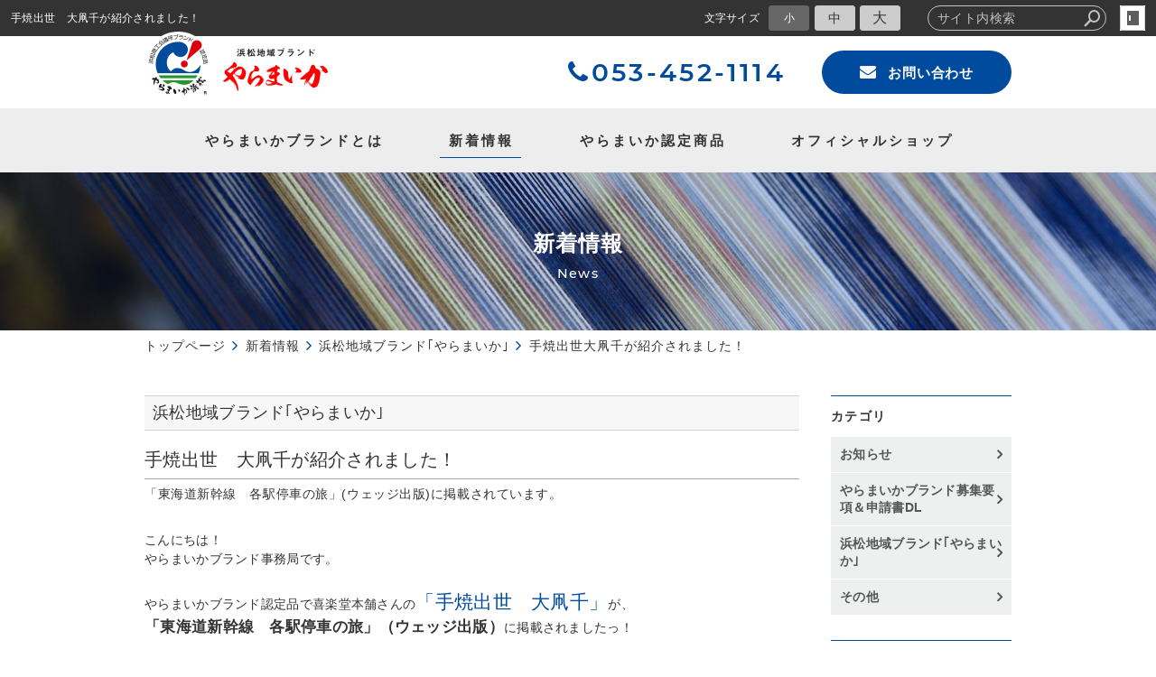

--- FILE ---
content_type: text/html; charset=utf-8
request_url: https://www.yaramaika-h.jp/news/?mode=detail&article=51
body_size: 4088
content:
<!DOCTYPE html>
<html lang="ja">
	<head prefix="og: http://ogp.me/ns# fb: http://ogp.me/ns/fb# article: http://ogp.me/ns/article# website: http://ogp.me/ns/website#">
	<meta charset="UTF-8">
	<meta name="content-language" content="ja" />
	<meta name="robots" content="index,follow" />
	<meta name="revisit_after" content="7 days" />
	<meta name="author" content="浜松地域ブランド「やらまいか」" />
	<title>手焼出世　大凧千が紹介されました！ | 新着情報 | 浜松地域ブランド「やらまいか」 毎日のお買い物に、浜松のお土産に、浜松の観光に</title>

    <meta name="description" content="「東海道新幹線　各駅停車の旅」(ウェッジ出版)に掲載されています。" />
	<meta name="keywords" content="やらまいかブランド,浜松商工会議所,喜楽堂本舗,甲斐みのり,大凧千,浜松,観光,土産,うまいもの,グルメ,特産品,地場産品,やらまいか,地域ブランド,浜松市,浜松商工会議所,浜松みやげ,土産品" />

	<meta itemprop="name" content="手焼出世　大凧千が紹介されました！ | 新着情報 | 浜松地域ブランド「やらまいか」 毎日のお買い物に、浜松のお土産に、浜松の観光に"/>
	<meta itemprop="image" content="https://www.yaramaika-h.jp/sitelogo.jpg"/>

	<meta property="og:site_name" content="浜松地域ブランド「やらまいか」 毎日のお買い物に、浜松のお土産に、浜松の観光に" />
	<meta property="og:title" content="手焼出世　大凧千が紹介されました！ | 新着情報"/>
	<meta property="og:type" content="article"/>
	<meta property="og:url" content="https://www.yaramaika-h.jp/news/?mode=detail&article=51"/>
	<meta property="og:image" content="https://www.yaramaika-h.jp/sitelogo.jpg"/>
	<meta property="og:description" content="「東海道新幹線　各駅停車の旅」(ウェッジ出版)に掲載されています。">
	<meta property="og:locale" content="ja_JP" />

	<link rel="canonical" href="https://www.yaramaika-h.jp/news/?mode=detail&article=51"/>
	<link rel="alternate" type="application/rss+xml" title="ROR" href="/sitemap.xml" />
	<link rel="alternate" type="text/html" title="ATOM" href="main.php?feed=atom" />
<link rel="alternate" type="text/xml" title="RSS .92" href="main.php?feed=rss" />
<link rel="alternate" type="application/rss+xml" title="RSS 2.0" href="main.php?feed=rss2" />
	
	<link rel="start" href="/index.php" title="浜松地域ブランド「やらまいか」 毎日のお買い物に、浜松のお土産に、浜松の観光に" />
	<link rel="chapter" href="/about/" title="やらまいかブランドとは" />
	<link rel="chapter" href="/news/" title="新着情報" />
	<link rel="chapter" href="/goods/" title="やらまいかブランド認定商品" />
	<link rel="chapter" href="/officialshop/" title="オフィシャルショップ紹介" />
	<link rel="chapter" href="/inquiry/" title="お問い合わせ" />
	<link rel="chapter" href="/profile.php" title="運営者概要" />
	<link rel="chapter" href="/privacy.php" title="プライバシーポリシー" />
	<link rel="chapter" href="/sitemap.php" title="サイトマップ" />
	<script>var hsRoot = "//secure.websapo.jp/";</script>
	<script src="//secure.websapo.jp/hs_js/assets.js"></script>
	<noscript>
		<section class="status">Javascriptが無効になっているため、正常に表示できない場合があります。</section>
	</noscript>
	<meta name="viewport" content="width=1000">
	<link href="//secure.websapo.jp/_site_template/layout/110_v1/asset/css/common.min.css" rel="stylesheet" id="defaultCSS" media="screen, projection, print" />
    <link href="//secure.websapo.jp/hs_asset/css/editor_template.min.css" rel="stylesheet" media="screen, projection, print" />
		<!--[if lte IE 8]>
		<script src="//secure.websapo.jp/_site_template/layout/110_v1/asset/js/PIE.js"></script>
	<![endif]-->
	<script src="//secure.websapo.jp/_site_template/layout/110_v1/asset/js/init.js"></script>
	<link rel="stylesheet" href="/asset/css/customize.min.css?ts=20201215" />
<script type="text/javascript" src="/asset/js/customize.min.js?ts=20201215"></script>

<meta name="msvalidate.01" content="63CA009E4AA3A03EFCDFF1550C441836" />
<!-- Google Tag Manager (noscript) -->
<noscript><iframe src="https://www.googletagmanager.com/ns.html?id=GTM-T89JK7Q"
height="0" width="0" style="display:none;visibility:hidden"></iframe></noscript>
<!-- End Google Tag Manager (noscript) -->
</head>
  <body class="is--news is--detail is--article-51">

		<div id="allbox">
 
		<section class="toolbar">
			<div class="row">
				<h1 class="column-1-2" title="手焼出世　大凧千が紹介されました！">手焼出世　大凧千が紹介されました！</h1>
				<div class="tools column-1-2">
					<section class="hybsLogin right">
						<a href="/hs_admin/" class="button button-small button-border " target="_blank" title="サイト管理画面">login</a>
					</section>
					<!-- /.login -->
					<form method="post" action="/search.php">
					<section class="hybsSearch input-group right">
							<input type="text" name="search" class="input-small" placeholder="サイト内検索" value="">
							<span class="input-group-button input-group-button-small">
								<button type="submit" class="button button-text icon-search"></button>
							</span>
					</section>
					<!-- /.hybsSearch input-group -->
					</form>
					<section class="fontChange right">
						<label>文字サイズ</label>
						<button class="button button-small font-small current" data-font-size="fontSmall">小</button>
						<button class="button button-small font-middle" data-font-size="fontMiddle">中</button>
						<button class="button button-small font-large" data-font-size="fontLarge">大</button>
					</section>
					<!-- /.fontCange -->
				</div>
				<!-- /.tools -->
			</div>
			<!-- /.row -->
		</section>
		<!-- /.toolbar -->
<header id="header">
		<a href="https://www.yaramaika-h.jp/"><img src="/sitelogo.jpg" alt="浜松地域ブランド「やらまいか」 毎日のお買い物に、浜松のお土産に、浜松の観光に"></a>	</header>
<nav id="gmenu" class="nav-inline">
	<ul>
								<li><a href="/" class="mhome" title="トップページ">トップページ</a></li>
												<li><a href="/about/" class="mabout" title="やらまいかブランドとは">やらまいかブランドとは</a></li>
												<li><a href="/news/" class="mnews current" title="新着情報">新着情報</a></li>
												<li><a href="/goods/" class="mgoods" title="やらまいかブランド認定商品">やらまいかブランド認定商品</a></li>
												<li><a href="/officialshop/" class="mofficialshop" title="オフィシャルショップ紹介">オフィシャルショップ紹介</a></li>
														<li><a href="/inquiry/" class="minquiry" title="お問い合わせ">お問い合わせ</a></li>
																															</ul>
</nav>
<!-- /#gmenu -->
		<section class="mainImg">
			<div class="mainImgInner">
				<h2 class="contImage"><span>新着情報</span><small>News</small></h2>
			</div>
		</section>
		<!-- /.mainImg -->


<div class="breadcrumbs">
	<ol>
		<li itemscope="itemscope" itemtype="http://data-vocabulary.org/Breadcrumb">
			<a href="/" itemprop="url" title="トップページ"><span itemprop="title">トップページ</span></a>
		</li>
		<li itemscope="itemscope" itemtype="http://data-vocabulary.org/Breadcrumb">
			<a itemprop="url" href="/news/" title="新着情報"><span itemprop="title">新着情報</span></a>
		</li>
		<li itemscope="itemscope" itemtype="http://data-vocabulary.org/Breadcrumb">
			<a itemprop="url" href="/news/main.php?mode=list&cat=3" title="浜松地域ブランド｢やらまいか｣">			<span itemprop="title">浜松地域ブランド｢やらまいか｣</span>
			</a>		</li>
		<li itemscope="itemscope" itemtype="http://data-vocabulary.org/Breadcrumb">
			<span itemprop="title">手焼出世大凧千が紹介されました！</span>
		</li>
	</ol>
</div>
<!-- /.breadcrumbs -->
	<div class="containerWrap">
		<div id="container" class="row ">
			<div id="main" class="column-3-4">
			
								
			<!--
<div id="exmain">
<div id="main" class="center">
-->

<!--//ELEMENT-->

<div class="element element_detail">


<div class="title"><h4 class="catetitle">浜松地域ブランド｢やらまいか｣</h4></div>
<div class="contents">

<div class="detail_title">
<h5 class="hs_entrytitle">手焼出世　大凧千が紹介されました！</h5>

<p class="catchcp">「東海道新幹線　各駅停車の旅」(ウェッジ出版)に掲載されています。</p></div>


<div class="entry">


こんにちは！<br />やらまいかブランド事務局です。<br /><br />やらまいかブランド認定品で喜楽堂本舗さんの<a href="http://www.yaramaika-h.jp/goods/main.php?mode=detail&amp;article=23"><span style="font-size: 150%;">「手焼出世　大凧千」</span></a>が、<br /><strong><span style="font-size: 120%;">「東海道新幹線　各駅停車の旅」（ウェッジ出版）</span></strong>に掲載されましたっ！<br /><br /><img width="350" height="467" border="0" src="/hs_data/content4/up_img/Image/%E6%9D%B1%E6%B5%B7%E9%81%93%E6%96%B0%E5%B9%B9%E7%B7%9A%E8%A1%A8%E7%B4%99.JPG" alt=" " /><br /><br />冊子では、人気文筆家・甲斐みのりさんが東海道新幹線全駅を歩き、<br />その土地の魅力（歴史、文化、食べものなど）をあますことなく伝えていますっ☆<br />その中の浜松駅のお土産のページで、手焼出世　大凧千が紹介されています♪<br /><br /><img width="350" height="467" border="0" src="/hs_data/content4/up_img/Image/%E6%9D%B1%E6%B5%B7%E9%81%93%E6%96%B0%E5%B9%B9%E7%B7%9A%E4%B8%AD%E8%BA%AB.JPG" alt=" " /><br /><br />冊子は６月２５日（水）より、キヨスク・書店などで販売されておりますので、<br />是非、ご覧ください！！<br /><br />

<br clear="all" />

</div><!--//ENTRY-->

<div class="detailfooter">



	<div class="paginationbox">
	<p class="totalpages">211 / 257</p>
	<div class="pageNav">
				<a href="?mode=detail&amp;article=52" class="prev">前のページヘ</a>
				<div class="backbtn">
				</div>
		<!-- /.backbtn -->
				<a href="?mode=detail&amp;article=50" class="next">次のページヘ</a>
			</div>
	<!-- /.pageNav -->
</div>
<!-- /.paginationbox -->









</div>

</div>
</div>

<!--//ELEMENT-->

<!--</div>--><!--//MAIN-->
<!--</div>--><!--//EXMAIN-->

			</div>
			<!-- /#main -->
			<div id="side" class="column-1-4">
				<section class="block">
		



<div class="element element_side_block layout_b_pattern6"><div class="title title_side_block"><h4>カテゴリ</h4></div>
<div class="contents contents_cat">
<div class="catart">
<ul class="cat"><li><a href="/news/?mode=list&cat=1" title="お知らせ">お知らせ </a></li></ul>
</div>
<div class="catart">
<ul class="cat"><li><a href="/news/?mode=list&cat=4" title="やらまいかブランド募集要項＆申請書DL">やらまいかブランド募集要項＆申請書DL </a></li></ul>
</div>
<div class="catart">
<ul class="cat"><li><a href="/news/?mode=list&cat=3" title="浜松地域ブランド｢やらまいか｣">浜松地域ブランド｢やらまいか｣ </a></li></ul>
</div>

<div class="catart">
<ul class="cat"><li><a href="/news/?mode=list&cat=0" title="その他">その他　</a></li></ul>
</div>

</div>
</div>



			</section>
			<!-- /.block -->
				<section class="block">
		



<div class="element element_side_block layout_b_pattern15"><div class="title title_side_block"><h4>新着情報</h4></div>
<div class="contents contents_text">


<div class="contents">
<p class="date">2025年02月25日</p>
<h5><a href="/news/?mode=detail&article=305" title="やらまいかブランド20周年特別ページ開設！">やらまいかブランド20周年特別ページ開設！</a>
</h5><div class="clear"></div>
<!--カート用値段表示-->

</div>


<div class="contents">
<p class="date">2024年10月02日</p>
<h5><a href="/news/?mode=detail&article=304" title="【10/2日（水）～8日（火）】遠鉄百貨店にて「浜松地域ブランド『やらまいか』大集合！」開催！">【10/2日（水）～8日（火）】遠鉄百貨店にて「浜松地域ブランド『やらまいか』大集合！」開催！</a>
</h5><div class="clear"></div>
<!--カート用値段表示-->

</div>


<div class="contents">
<p class="date">2024年10月01日</p>
<h5><a href="/news/?mode=detail&article=301" title="2025年度やらまいかブランド新規認定品募集のお知らせ（募集期間：2024年10月1日～11月30日）">2025年度やらまいかブランド新規認定品募集のお知らせ（募集期間：2024年10月1日～11月30日）</a>
</h5><div class="clear"></div>
<!--カート用値段表示-->

</div>


<div class="contents">
<p class="date">2024年09月27日</p>
<h5><a href="/news/?mode=detail&article=303" title="イオン浜松市野店で「浜松・森町 ふるさと元気マルシェ」に出店！（2024年9月27日～9月30日）">イオン浜松市野店で「浜松・森町 ふるさと元気マルシェ」に出店！（2024年9月27日～9月30日）</a>
</h5><div class="clear"></div>
<!--カート用値段表示-->

</div>


<div class="contents">
<p class="date">2024年02月19日</p>
<h5><a href="/news/?mode=detail&article=300" title="２０２４年度やらまいかブランド新規認定品が決定！">２０２４年度やらまいかブランド新規認定品が決定！</a>
</h5><div class="clear"></div>
<!--カート用値段表示-->

</div>
</div>
</div>


			</section>
			<!-- /.block -->
				</div>
			<!-- /#main -->
			
		</div>
		<!-- /#container -->
	</div>
	<!-- /.containerWrap -->
		<footer>
	<a href="#top" class="pagetop">page top</a>
	<nav id="footerNav">
		<ul class="contentsNav">
			<li>
				<a href="/" title="トップページ">トップページ</a>
			</li>

					<li>
				<a href="/about/" title="やらまいかブランドとは">やらまいかブランドとは</a>
			</li>
					<li>
				<a href="/news/" title="新着情報">新着情報</a>
			</li>
					<li>
				<a href="/goods/" title="やらまいかブランド認定商品">やらまいかブランド認定商品</a>
			</li>
					<li>
				<a href="/officialshop/" title="オフィシャルショップ紹介">オフィシャルショップ紹介</a>
			</li>
					<li>
				<a href="/inquiry/" title="お問い合わせ">お問い合わせ</a>
			</li>
						</ul>
		<ul class="subNav">
						<li><a href="/profile.php" title="運営者概要">運営者概要</a></li>						<li><a href="/privacy.php" title="プライバシーポリシー">プライバシーポリシー</a></li>									<li><a href="/sitemap.php" title="サイトマップ">サイトマップ</a></li>		</ul>
	</nav>
	<!-- /#footerNav -->
	<small class="copyright"><a href="https://www.yaramaika-h.jp/" title="浜松地域ブランド「やらまいか」 毎日のお買い物に、浜松のお土産に、浜松の観光に" >Copyright 2017. 浜松商工会議所　. All Rights Reserved.</a></small>
	<small class="promotion"><a href="https://www.websapo.jp/" target="_blank" rel="nofollow">Websapo</a></small>
	
	
</footer>	</div>
	<!-- /#allbox -->
	
	</body>
</html>

--- FILE ---
content_type: text/html
request_url: https://www.yaramaika-h.jp/asset/html/footer.html
body_size: -40
content:
<div class="p-footer">

  <nav class="p-footer__nav">
    <a href="/about/"><span class="notranslate">やらまいか</span>ブランドとは</a>
    <a href="/news/">新着情報</a>
    <a href="/goods/"><span class="notranslate">やらまいか</span>認定商品</a>
    <a href="/officialshop/">オフィシャルショップ</a>
    <a href="/inquiry/">お問い合わせ</a>
  </nav>
  <!-- /.p-footer__nav -->
  <nav class="p-footer__nav">
    <a href="/profile.php">運営者概要</a>
    <a href="/privacy.php">プライバシーポリシー</a>
    <a href="/sitemap.php">サイトマップ</a>
  </nav>
  <!-- /.p-footer__nav -->
</div>
<!-- /.p-footer -->

--- FILE ---
content_type: text/html
request_url: https://www.yaramaika-h.jp/asset/html/contentFooter.html
body_size: 236
content:
<div class="p-gotop__wrap hidden">
  <a href="#pagetop" class="p-gotop notranslate">GO TOP</a>
</div>
<!-- /.p-gotop__wrap -->

<div class="p-footerBanner">
  <figure class="p-footerBanner__item">
    <figcaption>企画・運営</figcaption>
    <a href="https://www.hamamatsu-cci.or.jp/" target="_blank" class="banner"><img src="/asset/img/footer_banner_left@2x.png" alt="企画・運営：浜松商工会議所" width="420"></a>
    <!-- /.banner -->
  </figure>
  <!-- /.p-footerBanner__item -->
  <figure class="p-footerBanner__item">
    <figcaption>商工会議所が運営する「おもてなしギフト」ショップ</figcaption>
    <a href="https://www.omotenashi-gift.jp/area/yaramaika/" target="_blank" class="banner"><img src="/asset/img/footer_banner_right@2x.png" alt="商工会議所が運営する「おもてなしギフト」ショップ" width="420"></a>
    <!-- /.banner -->
  </figure>
  <!-- /.p-footerBanner__item -->
</div>
<!-- /.p-footerBanner -->

<div class="p-contfooter">
  <a href="/" class="p-contfooter__logo"><img src="/asset/img/footer_yaramaika_logo@2x.png" alt="浜松地域ブランド やらまいか" width="238"></a>
  <!-- /.p-contfooter__logo -->
  <div class="p-contfooter__contact">
    <a href="tel:0534521114" class="p-contfooter__tel"><i class="fa fa-phone"></i>053-452-1114</a>
    <a href="/inquiry/" class="p-contfooter__contactBtn button button-white button-round"><i class="fa fa-envelope"></i>お問い合わせ</a>
  </div>
  <!-- /.p-contfooter__contact -->
</div>
<!-- /.p-contfooter -->

--- FILE ---
content_type: text/html
request_url: https://www.yaramaika-h.jp/asset/html/header.html
body_size: 49
content:
<header class="p-header">
  <h1 class="p-header__logo">
    <a href="/"><img src="/asset/img/logo@2x.png" width="203" alt="浜松地域ブランド やらまいか"></a>
  </h1>
  <!-- /.p-header__logo -->
  <p class="p-header__tel"><i class="fa fa-phone"></i>053-452-1114</p>
  <!-- /.p-header__tel -->
  <a href="/inquiry/" class="p-header__contactBtn button button-primary button-round"><i class="fa fa-envelope"></i>お問い合わせ</a>
  <!-- /.p-header__contactBtn button button-primary button-round -->
</header>
<!-- /.p-header -->

<nav class="p-gnav">
  <a href="/about/"><span class="notranslate">やらまいか</span>ブランドとは</a>
  <a href="/news/">新着情報</a>
  <a href="/goods/"><span class="notranslate">やらまいか</span>認定商品</a>
  <a href="/officialshop/">オフィシャルショップ</a>
</nav>
<!-- /.p-gnav -->

--- FILE ---
content_type: application/xml
request_url: https://www.yaramaika-h.jp/hs_data/module_info.xml
body_size: 259
content:
<?xml version="1.0" encoding="utf-8"?>
<root>
  <REC_NO id="privacy">
    <MODULE>privacy</MODULE>
    <MODULE_TITLE>privacy</MODULE_TITLE>
    <MODULE_NAME>プライバシーポリシー</MODULE_NAME>
    <MODULE_FLG>1</MODULE_FLG>
    <TURN>99</TURN>
    <MODULE_RSS></MODULE_RSS>
    <MODULE_SOCIAL></MODULE_SOCIAL>
  </REC_NO>
  <REC_NO id="profile">
    <MODULE>profile</MODULE>
    <MODULE_TITLE>profile</MODULE_TITLE>
    <MODULE_NAME>運営者概要</MODULE_NAME>
    <MODULE_FLG>1</MODULE_FLG>
    <TURN>99</TURN>
    <MODULE_RSS></MODULE_RSS>
    <MODULE_SOCIAL></MODULE_SOCIAL>
  </REC_NO>
  <REC_NO id="home">
    <MODULE>home</MODULE>
    <MODULE_TITLE>home</MODULE_TITLE>
    <MODULE_NAME>トップページ</MODULE_NAME>
    <MODULE_FLG>1</MODULE_FLG>
    <TURN>00</TURN>
    <MODULE_RSS></MODULE_RSS>
    <MODULE_SOCIAL></MODULE_SOCIAL>
    <SOCIAL_SELECT_FB></SOCIAL_SELECT_FB>
    <SOCIAL_SELECT_TW></SOCIAL_SELECT_TW>
    <SOCIAL_SELECT_G1></SOCIAL_SELECT_G1>
    <SOCIAL_SELECT_HB></SOCIAL_SELECT_HB>
  </REC_NO>
  <REC_NO id="sitemap">
    <MODULE>sitemap</MODULE>
    <MODULE_TITLE>sitemap</MODULE_TITLE>
    <MODULE_NAME>サイトマップ</MODULE_NAME>
    <MODULE_FLG>1</MODULE_FLG>
    <TURN>99</TURN>
    <MODULE_RSS></MODULE_RSS>
    <MODULE_SOCIAL></MODULE_SOCIAL>
  </REC_NO>
  <REC_NO id="policy">
    <MODULE>policy</MODULE>
    <MODULE_TITLE>policy</MODULE_TITLE>
    <MODULE_NAME>サイトポリシー</MODULE_NAME>
    <MODULE_FLG>0</MODULE_FLG>
    <TURN>99</TURN>
    <MODULE_RSS></MODULE_RSS>
    <MODULE_SOCIAL></MODULE_SOCIAL>
  </REC_NO>
  <REC_NO id="content1">
    <MODULE>content1</MODULE>
    <MODULE_TITLE>about</MODULE_TITLE>
    <MODULE_NAME>やらまいかブランドとは</MODULE_NAME>
    <MODULE_FLG>1</MODULE_FLG>
    <TURN>1</TURN>
    <MODULE_RSS></MODULE_RSS>
    <MODULE_SOCIAL></MODULE_SOCIAL>
  </REC_NO>
  <REC_NO id="content2">
    <MODULE>content2</MODULE>
    <MODULE_TITLE>goods</MODULE_TITLE>
    <MODULE_NAME>やらまいかブランド認定商品</MODULE_NAME>
    <MODULE_FLG>1</MODULE_FLG>
    <TURN>3</TURN>
    <MODULE_RSS>checkbox</MODULE_RSS>
    <MODULE_SOCIAL></MODULE_SOCIAL>
  </REC_NO>
  <REC_NO id="content3">
    <MODULE>content3</MODULE>
    <MODULE_TITLE>netshop</MODULE_TITLE>
    <MODULE_NAME>イベント情報</MODULE_NAME>
    <MODULE_FLG>0</MODULE_FLG>
    <TURN>5</TURN>
    <MODULE_RSS></MODULE_RSS>
    <MODULE_SOCIAL></MODULE_SOCIAL>
  </REC_NO>
  <REC_NO id="content4">
    <MODULE>content4</MODULE>
    <MODULE_TITLE>news</MODULE_TITLE>
    <MODULE_NAME>新着情報</MODULE_NAME>
    <MODULE_FLG>1</MODULE_FLG>
    <TURN>2</TURN>
    <MODULE_RSS>checkbox</MODULE_RSS>
    <MODULE_SOCIAL></MODULE_SOCIAL>
  </REC_NO>
  <REC_NO id="content5">
    <MODULE>content5</MODULE>
    <MODULE_TITLE>officialshop</MODULE_TITLE>
    <MODULE_NAME>オフィシャルショップ紹介</MODULE_NAME>
    <MODULE_FLG>1</MODULE_FLG>
    <TURN>4</TURN>
    <MODULE_RSS></MODULE_RSS>
    <MODULE_SOCIAL></MODULE_SOCIAL>
  </REC_NO>
  <REC_NO id="content7">
    <MODULE>content7</MODULE>
    <MODULE_TITLE>inquiry</MODULE_TITLE>
    <MODULE_NAME>お問い合わせ</MODULE_NAME>
    <MODULE_FLG>1</MODULE_FLG>
    <TURN>6</TURN>
    <MODULE_RSS></MODULE_RSS>
    <MODULE_SOCIAL></MODULE_SOCIAL>
  </REC_NO>
</root>
